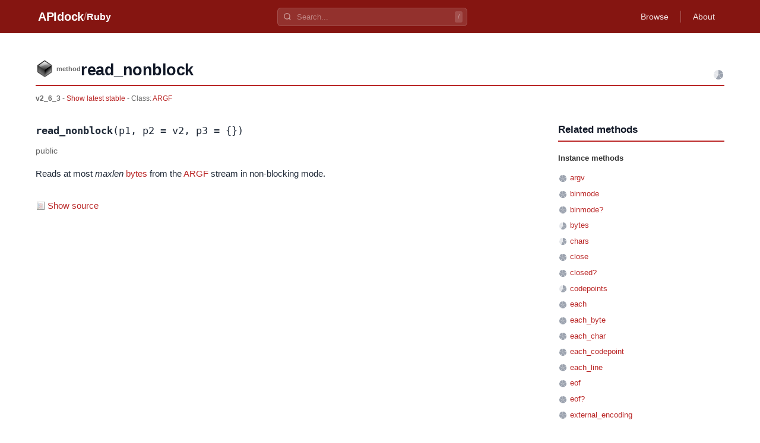

--- FILE ---
content_type: text/html
request_url: https://apidock.com/ruby/v2_6_3/ARGF/read_nonblock
body_size: 3233
content:
<!DOCTYPE html><html lang="en"> <head><meta charset="UTF-8"><meta name="viewport" content="width=device-width, initial-scale=1.0"><meta name="description" content="ARGF#read_nonblock - Ruby API documentation. View source code and usage examples."><!-- Canonical URL --><link rel="canonical" href="https://apidock.com/ruby/ARGF/read_nonblock"><!-- Open Graph --><meta property="og:type" content="article"><meta property="og:title" content="ARGF#read_nonblock - APIdock"><meta property="og:description" content="ARGF#read_nonblock - Ruby API documentation. View source code and usage examples."><meta property="og:url" content="https://apidock.com/ruby/ARGF/read_nonblock"><meta property="og:site_name" content="APIdock"><meta property="og:image" content="https://apidock.com/images/og-default.png"><!-- Twitter Card --><meta name="twitter:card" content="summary_large_image"><meta name="twitter:title" content="ARGF#read_nonblock - APIdock"><meta name="twitter:description" content="ARGF#read_nonblock - Ruby API documentation. View source code and usage examples."><meta name="twitter:image" content="https://apidock.com/images/og-default.png"><!-- Resource hints --><link rel="dns-prefetch" href="//github.com"><!-- Favicon --><link rel="icon" type="image/png" sizes="32x32" href="/images/apidock_icon_32.png"><link rel="icon" type="image/png" sizes="16x16" href="/images/apidock_icon_16.png"><link rel="apple-touch-icon" sizes="180x180" href="/images/apidock_icon_512.png"><title>ARGF#read_nonblock - APIdock</title><link rel="stylesheet" href="/_astro/_path_.BXZqSx95.css">
<style>#content_wrapper[data-astro-cid-kxeyux4d]{max-width:1200px;margin:0 auto;padding:20px}#content[data-astro-cid-kxeyux4d]{background:#fff}.clearfix[data-astro-cid-kxeyux4d]:after{content:"";display:table;clear:both}
</style>
<link rel="stylesheet" href="/_astro/_path_.BbbhomgJ.css">
<style>.importance-icon[data-astro-cid-fdlb5cd3]{vertical-align:middle;flex-shrink:0}.importance-sm[data-astro-cid-fdlb5cd3]{width:16px;height:16px}
</style></head> <body> <div id="body2">  <script type="application/ld+json">{"@context":"https://schema.org","@type":"BreadcrumbList","itemListElement":[{"@type":"ListItem","position":1,"name":"APIdock","item":"https://apidock.com/"},{"@type":"ListItem","position":2,"name":"Ruby","item":"https://apidock.com/ruby"},{"@type":"ListItem","position":3,"name":"ARGF","item":"https://apidock.com/ruby/ARGF"},{"@type":"ListItem","position":4,"name":"read_nonblock","item":"https://apidock.com/ruby/ARGF/read_nonblock"}]}</script> <header class="header" style="background-color: #851511" data-astro-cid-3ef6ksr2> <div class="header-content" data-astro-cid-3ef6ksr2> <div class="header-left" data-astro-cid-3ef6ksr2> <a href="/" class="logo" data-astro-cid-3ef6ksr2>APIdock</a>  <span class="separator" data-astro-cid-3ef6ksr2>/</span> <a href="/ruby" class="project-name" data-astro-cid-3ef6ksr2>Ruby</a>  </div> <div class="header-search" data-project="ruby" data-astro-cid-mjrxwznw> <div class="search-container" data-astro-cid-mjrxwznw> <svg class="search-icon" width="14" height="14" viewBox="0 0 24 24" fill="none" stroke="currentColor" stroke-width="2.5" data-astro-cid-mjrxwznw> <circle cx="11" cy="11" r="8" data-astro-cid-mjrxwznw></circle> <path d="m21 21-4.35-4.35" data-astro-cid-mjrxwznw></path> </svg> <input type="text" class="search-input" placeholder="Search..." autocomplete="off" data-astro-cid-mjrxwznw> <kbd class="search-shortcut" data-astro-cid-mjrxwznw>/</kbd> </div> <div class="search-dropdown" data-astro-cid-mjrxwznw> <div class="search-dropdown-content" data-astro-cid-mjrxwznw></div> </div> </div> <script type="module" src="/_astro/SearchBar.astro_astro_type_script_index_0_lang.CTIPZ1wI.js"></script>  <nav class="header-nav" data-astro-cid-3ef6ksr2>  <a href="/ruby/browse" class="nav-link" data-astro-cid-3ef6ksr2>Browse</a> <span class="nav-divider" data-astro-cid-3ef6ksr2></span>  <a href="/about" class="nav-link" data-astro-cid-3ef6ksr2>About</a> </nav> </div> </header>  <div id="content_wrapper" data-astro-cid-kxeyux4d> <div id="content" class="clearfix" data-astro-cid-kxeyux4d> <div id="docs_container" data-astro-cid-kxeyux4d>  <div id="docs_header"> <div id="title" class="clearfix"> <div id="title_prefix_method" class="title_prefix"> <span>method</span> </div> <div id="title_name"> <h1>read_nonblock</h1> </div> <svg width="20" height="20" viewBox="0 0 20 20" class="importance-icon" title="Importance: 3/5" role="img" aria-label="Importance: 3 out of 5" data-astro-cid-fdlb5cd3> <path d="M10,10 L10.00,2.00 A8,8 0 0,1 17.39,6.93 Z" fill="#9ca3af" data-astro-cid-fdlb5cd3></path><path d="M10,10 L17.61,7.53 A8,8 0 0,1 15.20,16.08 Z" fill="#9ca3af" data-astro-cid-fdlb5cd3></path><path d="M10,10 L14.70,16.47 A8,8 0 0,1 5.83,16.83 Z" fill="#9ca3af" data-astro-cid-fdlb5cd3></path><path d="M10,10 L5.30,16.47 A8,8 0 0,1 2.22,8.14 Z" fill="#e5e7eb" data-astro-cid-fdlb5cd3></path><path d="M10,10 L2.39,7.53 A8,8 0 0,1 9.36,2.03 Z" fill="#e5e7eb" data-astro-cid-fdlb5cd3></path> </svg>  </div> <div id="docs_info">  <strong>v2_6_3</strong> -
<a href="/ruby/ARGF/read_nonblock">
Show latest stable
</a>   - Class:
<span class="namespace_path" data-astro-cid-cfhozkto> <a href="/ruby/v2_6_3/ARGF" data-astro-cid-cfhozkto>ARGF</a> </span>  </div> </div><div id="docs_content" data-astro-cid-tu2lzam2><div id="docs_body" data-astro-cid-tu2lzam2><div class="method-signature" data-astro-cid-tu2lzam2><code data-astro-cid-tu2lzam2><strong data-astro-cid-tu2lzam2>read_nonblock</strong>(p1, p2 = v2, p3 = {})</code></div><div class="visibility-badge" data-astro-cid-tu2lzam2><em data-astro-cid-tu2lzam2>public</em></div><div class="description" data-astro-cid-tu2lzam2>
<p>Reads at most <em>maxlen</em> <a href="/ruby/ARGF/bytes">bytes</a> from the
<a href="/ruby/ARGF">ARGF</a> stream in non-blocking mode.</p>
</div><div class="sourcecode" data-astro-cid-jgrc2lfe> <button type="button" class="source-toggle" data-astro-cid-jgrc2lfe> Show source </button> <div class="source-code" style="display: none;" data-astro-cid-jgrc2lfe> <pre data-astro-cid-jgrc2lfe><code class="language-ruby" data-astro-cid-jgrc2lfe>static VALUE
argf_read_nonblock(int argc, VALUE *argv, VALUE argf)
{
    VALUE opts;

    rb_scan_args(argc, argv, &quot;11:&quot;, NULL, NULL, &amp;opts);

    if (!NIL_P(opts))
        argc--;

    return argf_getpartial(argc, argv, argf, opts, 1);
}</code></pre> </div> </div> <script type="module" src="/_astro/CodeBlock.astro_astro_type_script_index_0_lang.D5KqI5K3.js"></script>  </div><div id="related"><div id="related_title"><h3>Related methods</h3></div><ul><li class="related_header">Instance methods</li><li><svg width="16" height="16" viewBox="0 0 16 16" class="importance-icon importance-sm" title="Importance: 5/5" role="img" aria-label="Importance: 5 out of 5" data-astro-cid-fdlb5cd3> <path d="M8,8 L8.00,2.00 A6,6 0 0,1 13.54,5.70 Z" fill="#9ca3af" data-astro-cid-fdlb5cd3></path><path d="M8,8 L13.71,6.15 A6,6 0 0,1 11.90,12.56 Z" fill="#9ca3af" data-astro-cid-fdlb5cd3></path><path d="M8,8 L11.53,12.85 A6,6 0 0,1 4.87,13.12 Z" fill="#9ca3af" data-astro-cid-fdlb5cd3></path><path d="M8,8 L4.47,12.85 A6,6 0 0,1 2.16,6.61 Z" fill="#9ca3af" data-astro-cid-fdlb5cd3></path><path d="M8,8 L2.29,6.15 A6,6 0 0,1 7.52,2.02 Z" fill="#9ca3af" data-astro-cid-fdlb5cd3></path> </svg> <a href="/ruby/v2_6_3/ARGF/argv">argv</a></li><li><svg width="16" height="16" viewBox="0 0 16 16" class="importance-icon importance-sm" title="Importance: 5/5" role="img" aria-label="Importance: 5 out of 5" data-astro-cid-fdlb5cd3> <path d="M8,8 L8.00,2.00 A6,6 0 0,1 13.54,5.70 Z" fill="#9ca3af" data-astro-cid-fdlb5cd3></path><path d="M8,8 L13.71,6.15 A6,6 0 0,1 11.90,12.56 Z" fill="#9ca3af" data-astro-cid-fdlb5cd3></path><path d="M8,8 L11.53,12.85 A6,6 0 0,1 4.87,13.12 Z" fill="#9ca3af" data-astro-cid-fdlb5cd3></path><path d="M8,8 L4.47,12.85 A6,6 0 0,1 2.16,6.61 Z" fill="#9ca3af" data-astro-cid-fdlb5cd3></path><path d="M8,8 L2.29,6.15 A6,6 0 0,1 7.52,2.02 Z" fill="#9ca3af" data-astro-cid-fdlb5cd3></path> </svg> <a href="/ruby/v2_6_3/ARGF/binmode">binmode</a></li><li><svg width="16" height="16" viewBox="0 0 16 16" class="importance-icon importance-sm" title="Importance: 5/5" role="img" aria-label="Importance: 5 out of 5" data-astro-cid-fdlb5cd3> <path d="M8,8 L8.00,2.00 A6,6 0 0,1 13.54,5.70 Z" fill="#9ca3af" data-astro-cid-fdlb5cd3></path><path d="M8,8 L13.71,6.15 A6,6 0 0,1 11.90,12.56 Z" fill="#9ca3af" data-astro-cid-fdlb5cd3></path><path d="M8,8 L11.53,12.85 A6,6 0 0,1 4.87,13.12 Z" fill="#9ca3af" data-astro-cid-fdlb5cd3></path><path d="M8,8 L4.47,12.85 A6,6 0 0,1 2.16,6.61 Z" fill="#9ca3af" data-astro-cid-fdlb5cd3></path><path d="M8,8 L2.29,6.15 A6,6 0 0,1 7.52,2.02 Z" fill="#9ca3af" data-astro-cid-fdlb5cd3></path> </svg> <a href="/ruby/v2_6_3/ARGF/binmode%3F">binmode?</a></li><li><svg width="16" height="16" viewBox="0 0 16 16" class="importance-icon importance-sm" title="Importance: 3/5" role="img" aria-label="Importance: 3 out of 5" data-astro-cid-fdlb5cd3> <path d="M8,8 L8.00,2.00 A6,6 0 0,1 13.54,5.70 Z" fill="#9ca3af" data-astro-cid-fdlb5cd3></path><path d="M8,8 L13.71,6.15 A6,6 0 0,1 11.90,12.56 Z" fill="#9ca3af" data-astro-cid-fdlb5cd3></path><path d="M8,8 L11.53,12.85 A6,6 0 0,1 4.87,13.12 Z" fill="#9ca3af" data-astro-cid-fdlb5cd3></path><path d="M8,8 L4.47,12.85 A6,6 0 0,1 2.16,6.61 Z" fill="#e5e7eb" data-astro-cid-fdlb5cd3></path><path d="M8,8 L2.29,6.15 A6,6 0 0,1 7.52,2.02 Z" fill="#e5e7eb" data-astro-cid-fdlb5cd3></path> </svg> <a href="/ruby/v2_6_3/ARGF/bytes">bytes</a></li><li><svg width="16" height="16" viewBox="0 0 16 16" class="importance-icon importance-sm" title="Importance: 3/5" role="img" aria-label="Importance: 3 out of 5" data-astro-cid-fdlb5cd3> <path d="M8,8 L8.00,2.00 A6,6 0 0,1 13.54,5.70 Z" fill="#9ca3af" data-astro-cid-fdlb5cd3></path><path d="M8,8 L13.71,6.15 A6,6 0 0,1 11.90,12.56 Z" fill="#9ca3af" data-astro-cid-fdlb5cd3></path><path d="M8,8 L11.53,12.85 A6,6 0 0,1 4.87,13.12 Z" fill="#9ca3af" data-astro-cid-fdlb5cd3></path><path d="M8,8 L4.47,12.85 A6,6 0 0,1 2.16,6.61 Z" fill="#e5e7eb" data-astro-cid-fdlb5cd3></path><path d="M8,8 L2.29,6.15 A6,6 0 0,1 7.52,2.02 Z" fill="#e5e7eb" data-astro-cid-fdlb5cd3></path> </svg> <a href="/ruby/v2_6_3/ARGF/chars">chars</a></li><li><svg width="16" height="16" viewBox="0 0 16 16" class="importance-icon importance-sm" title="Importance: 5/5" role="img" aria-label="Importance: 5 out of 5" data-astro-cid-fdlb5cd3> <path d="M8,8 L8.00,2.00 A6,6 0 0,1 13.54,5.70 Z" fill="#9ca3af" data-astro-cid-fdlb5cd3></path><path d="M8,8 L13.71,6.15 A6,6 0 0,1 11.90,12.56 Z" fill="#9ca3af" data-astro-cid-fdlb5cd3></path><path d="M8,8 L11.53,12.85 A6,6 0 0,1 4.87,13.12 Z" fill="#9ca3af" data-astro-cid-fdlb5cd3></path><path d="M8,8 L4.47,12.85 A6,6 0 0,1 2.16,6.61 Z" fill="#9ca3af" data-astro-cid-fdlb5cd3></path><path d="M8,8 L2.29,6.15 A6,6 0 0,1 7.52,2.02 Z" fill="#9ca3af" data-astro-cid-fdlb5cd3></path> </svg> <a href="/ruby/v2_6_3/ARGF/close">close</a></li><li><svg width="16" height="16" viewBox="0 0 16 16" class="importance-icon importance-sm" title="Importance: 5/5" role="img" aria-label="Importance: 5 out of 5" data-astro-cid-fdlb5cd3> <path d="M8,8 L8.00,2.00 A6,6 0 0,1 13.54,5.70 Z" fill="#9ca3af" data-astro-cid-fdlb5cd3></path><path d="M8,8 L13.71,6.15 A6,6 0 0,1 11.90,12.56 Z" fill="#9ca3af" data-astro-cid-fdlb5cd3></path><path d="M8,8 L11.53,12.85 A6,6 0 0,1 4.87,13.12 Z" fill="#9ca3af" data-astro-cid-fdlb5cd3></path><path d="M8,8 L4.47,12.85 A6,6 0 0,1 2.16,6.61 Z" fill="#9ca3af" data-astro-cid-fdlb5cd3></path><path d="M8,8 L2.29,6.15 A6,6 0 0,1 7.52,2.02 Z" fill="#9ca3af" data-astro-cid-fdlb5cd3></path> </svg> <a href="/ruby/v2_6_3/ARGF/closed%3F">closed?</a></li><li><svg width="16" height="16" viewBox="0 0 16 16" class="importance-icon importance-sm" title="Importance: 3/5" role="img" aria-label="Importance: 3 out of 5" data-astro-cid-fdlb5cd3> <path d="M8,8 L8.00,2.00 A6,6 0 0,1 13.54,5.70 Z" fill="#9ca3af" data-astro-cid-fdlb5cd3></path><path d="M8,8 L13.71,6.15 A6,6 0 0,1 11.90,12.56 Z" fill="#9ca3af" data-astro-cid-fdlb5cd3></path><path d="M8,8 L11.53,12.85 A6,6 0 0,1 4.87,13.12 Z" fill="#9ca3af" data-astro-cid-fdlb5cd3></path><path d="M8,8 L4.47,12.85 A6,6 0 0,1 2.16,6.61 Z" fill="#e5e7eb" data-astro-cid-fdlb5cd3></path><path d="M8,8 L2.29,6.15 A6,6 0 0,1 7.52,2.02 Z" fill="#e5e7eb" data-astro-cid-fdlb5cd3></path> </svg> <a href="/ruby/v2_6_3/ARGF/codepoints">codepoints</a></li><li><svg width="16" height="16" viewBox="0 0 16 16" class="importance-icon importance-sm" title="Importance: 5/5" role="img" aria-label="Importance: 5 out of 5" data-astro-cid-fdlb5cd3> <path d="M8,8 L8.00,2.00 A6,6 0 0,1 13.54,5.70 Z" fill="#9ca3af" data-astro-cid-fdlb5cd3></path><path d="M8,8 L13.71,6.15 A6,6 0 0,1 11.90,12.56 Z" fill="#9ca3af" data-astro-cid-fdlb5cd3></path><path d="M8,8 L11.53,12.85 A6,6 0 0,1 4.87,13.12 Z" fill="#9ca3af" data-astro-cid-fdlb5cd3></path><path d="M8,8 L4.47,12.85 A6,6 0 0,1 2.16,6.61 Z" fill="#9ca3af" data-astro-cid-fdlb5cd3></path><path d="M8,8 L2.29,6.15 A6,6 0 0,1 7.52,2.02 Z" fill="#9ca3af" data-astro-cid-fdlb5cd3></path> </svg> <a href="/ruby/v2_6_3/ARGF/each">each</a></li><li><svg width="16" height="16" viewBox="0 0 16 16" class="importance-icon importance-sm" title="Importance: 5/5" role="img" aria-label="Importance: 5 out of 5" data-astro-cid-fdlb5cd3> <path d="M8,8 L8.00,2.00 A6,6 0 0,1 13.54,5.70 Z" fill="#9ca3af" data-astro-cid-fdlb5cd3></path><path d="M8,8 L13.71,6.15 A6,6 0 0,1 11.90,12.56 Z" fill="#9ca3af" data-astro-cid-fdlb5cd3></path><path d="M8,8 L11.53,12.85 A6,6 0 0,1 4.87,13.12 Z" fill="#9ca3af" data-astro-cid-fdlb5cd3></path><path d="M8,8 L4.47,12.85 A6,6 0 0,1 2.16,6.61 Z" fill="#9ca3af" data-astro-cid-fdlb5cd3></path><path d="M8,8 L2.29,6.15 A6,6 0 0,1 7.52,2.02 Z" fill="#9ca3af" data-astro-cid-fdlb5cd3></path> </svg> <a href="/ruby/v2_6_3/ARGF/each_byte">each_byte</a></li><li><svg width="16" height="16" viewBox="0 0 16 16" class="importance-icon importance-sm" title="Importance: 5/5" role="img" aria-label="Importance: 5 out of 5" data-astro-cid-fdlb5cd3> <path d="M8,8 L8.00,2.00 A6,6 0 0,1 13.54,5.70 Z" fill="#9ca3af" data-astro-cid-fdlb5cd3></path><path d="M8,8 L13.71,6.15 A6,6 0 0,1 11.90,12.56 Z" fill="#9ca3af" data-astro-cid-fdlb5cd3></path><path d="M8,8 L11.53,12.85 A6,6 0 0,1 4.87,13.12 Z" fill="#9ca3af" data-astro-cid-fdlb5cd3></path><path d="M8,8 L4.47,12.85 A6,6 0 0,1 2.16,6.61 Z" fill="#9ca3af" data-astro-cid-fdlb5cd3></path><path d="M8,8 L2.29,6.15 A6,6 0 0,1 7.52,2.02 Z" fill="#9ca3af" data-astro-cid-fdlb5cd3></path> </svg> <a href="/ruby/v2_6_3/ARGF/each_char">each_char</a></li><li><svg width="16" height="16" viewBox="0 0 16 16" class="importance-icon importance-sm" title="Importance: 5/5" role="img" aria-label="Importance: 5 out of 5" data-astro-cid-fdlb5cd3> <path d="M8,8 L8.00,2.00 A6,6 0 0,1 13.54,5.70 Z" fill="#9ca3af" data-astro-cid-fdlb5cd3></path><path d="M8,8 L13.71,6.15 A6,6 0 0,1 11.90,12.56 Z" fill="#9ca3af" data-astro-cid-fdlb5cd3></path><path d="M8,8 L11.53,12.85 A6,6 0 0,1 4.87,13.12 Z" fill="#9ca3af" data-astro-cid-fdlb5cd3></path><path d="M8,8 L4.47,12.85 A6,6 0 0,1 2.16,6.61 Z" fill="#9ca3af" data-astro-cid-fdlb5cd3></path><path d="M8,8 L2.29,6.15 A6,6 0 0,1 7.52,2.02 Z" fill="#9ca3af" data-astro-cid-fdlb5cd3></path> </svg> <a href="/ruby/v2_6_3/ARGF/each_codepoint">each_codepoint</a></li><li><svg width="16" height="16" viewBox="0 0 16 16" class="importance-icon importance-sm" title="Importance: 5/5" role="img" aria-label="Importance: 5 out of 5" data-astro-cid-fdlb5cd3> <path d="M8,8 L8.00,2.00 A6,6 0 0,1 13.54,5.70 Z" fill="#9ca3af" data-astro-cid-fdlb5cd3></path><path d="M8,8 L13.71,6.15 A6,6 0 0,1 11.90,12.56 Z" fill="#9ca3af" data-astro-cid-fdlb5cd3></path><path d="M8,8 L11.53,12.85 A6,6 0 0,1 4.87,13.12 Z" fill="#9ca3af" data-astro-cid-fdlb5cd3></path><path d="M8,8 L4.47,12.85 A6,6 0 0,1 2.16,6.61 Z" fill="#9ca3af" data-astro-cid-fdlb5cd3></path><path d="M8,8 L2.29,6.15 A6,6 0 0,1 7.52,2.02 Z" fill="#9ca3af" data-astro-cid-fdlb5cd3></path> </svg> <a href="/ruby/v2_6_3/ARGF/each_line">each_line</a></li><li><svg width="16" height="16" viewBox="0 0 16 16" class="importance-icon importance-sm" title="Importance: 5/5" role="img" aria-label="Importance: 5 out of 5" data-astro-cid-fdlb5cd3> <path d="M8,8 L8.00,2.00 A6,6 0 0,1 13.54,5.70 Z" fill="#9ca3af" data-astro-cid-fdlb5cd3></path><path d="M8,8 L13.71,6.15 A6,6 0 0,1 11.90,12.56 Z" fill="#9ca3af" data-astro-cid-fdlb5cd3></path><path d="M8,8 L11.53,12.85 A6,6 0 0,1 4.87,13.12 Z" fill="#9ca3af" data-astro-cid-fdlb5cd3></path><path d="M8,8 L4.47,12.85 A6,6 0 0,1 2.16,6.61 Z" fill="#9ca3af" data-astro-cid-fdlb5cd3></path><path d="M8,8 L2.29,6.15 A6,6 0 0,1 7.52,2.02 Z" fill="#9ca3af" data-astro-cid-fdlb5cd3></path> </svg> <a href="/ruby/v2_6_3/ARGF/eof">eof</a></li><li><svg width="16" height="16" viewBox="0 0 16 16" class="importance-icon importance-sm" title="Importance: 5/5" role="img" aria-label="Importance: 5 out of 5" data-astro-cid-fdlb5cd3> <path d="M8,8 L8.00,2.00 A6,6 0 0,1 13.54,5.70 Z" fill="#9ca3af" data-astro-cid-fdlb5cd3></path><path d="M8,8 L13.71,6.15 A6,6 0 0,1 11.90,12.56 Z" fill="#9ca3af" data-astro-cid-fdlb5cd3></path><path d="M8,8 L11.53,12.85 A6,6 0 0,1 4.87,13.12 Z" fill="#9ca3af" data-astro-cid-fdlb5cd3></path><path d="M8,8 L4.47,12.85 A6,6 0 0,1 2.16,6.61 Z" fill="#9ca3af" data-astro-cid-fdlb5cd3></path><path d="M8,8 L2.29,6.15 A6,6 0 0,1 7.52,2.02 Z" fill="#9ca3af" data-astro-cid-fdlb5cd3></path> </svg> <a href="/ruby/v2_6_3/ARGF/eof%3F">eof?</a></li><li><svg width="16" height="16" viewBox="0 0 16 16" class="importance-icon importance-sm" title="Importance: 5/5" role="img" aria-label="Importance: 5 out of 5" data-astro-cid-fdlb5cd3> <path d="M8,8 L8.00,2.00 A6,6 0 0,1 13.54,5.70 Z" fill="#9ca3af" data-astro-cid-fdlb5cd3></path><path d="M8,8 L13.71,6.15 A6,6 0 0,1 11.90,12.56 Z" fill="#9ca3af" data-astro-cid-fdlb5cd3></path><path d="M8,8 L11.53,12.85 A6,6 0 0,1 4.87,13.12 Z" fill="#9ca3af" data-astro-cid-fdlb5cd3></path><path d="M8,8 L4.47,12.85 A6,6 0 0,1 2.16,6.61 Z" fill="#9ca3af" data-astro-cid-fdlb5cd3></path><path d="M8,8 L2.29,6.15 A6,6 0 0,1 7.52,2.02 Z" fill="#9ca3af" data-astro-cid-fdlb5cd3></path> </svg> <a href="/ruby/v2_6_3/ARGF/external_encoding">external_encoding</a></li><li><svg width="16" height="16" viewBox="0 0 16 16" class="importance-icon importance-sm" title="Importance: 5/5" role="img" aria-label="Importance: 5 out of 5" data-astro-cid-fdlb5cd3> <path d="M8,8 L8.00,2.00 A6,6 0 0,1 13.54,5.70 Z" fill="#9ca3af" data-astro-cid-fdlb5cd3></path><path d="M8,8 L13.71,6.15 A6,6 0 0,1 11.90,12.56 Z" fill="#9ca3af" data-astro-cid-fdlb5cd3></path><path d="M8,8 L11.53,12.85 A6,6 0 0,1 4.87,13.12 Z" fill="#9ca3af" data-astro-cid-fdlb5cd3></path><path d="M8,8 L4.47,12.85 A6,6 0 0,1 2.16,6.61 Z" fill="#9ca3af" data-astro-cid-fdlb5cd3></path><path d="M8,8 L2.29,6.15 A6,6 0 0,1 7.52,2.02 Z" fill="#9ca3af" data-astro-cid-fdlb5cd3></path> </svg> <a href="/ruby/v2_6_3/ARGF/file">file</a></li><li><svg width="16" height="16" viewBox="0 0 16 16" class="importance-icon importance-sm" title="Importance: 5/5" role="img" aria-label="Importance: 5 out of 5" data-astro-cid-fdlb5cd3> <path d="M8,8 L8.00,2.00 A6,6 0 0,1 13.54,5.70 Z" fill="#9ca3af" data-astro-cid-fdlb5cd3></path><path d="M8,8 L13.71,6.15 A6,6 0 0,1 11.90,12.56 Z" fill="#9ca3af" data-astro-cid-fdlb5cd3></path><path d="M8,8 L11.53,12.85 A6,6 0 0,1 4.87,13.12 Z" fill="#9ca3af" data-astro-cid-fdlb5cd3></path><path d="M8,8 L4.47,12.85 A6,6 0 0,1 2.16,6.61 Z" fill="#9ca3af" data-astro-cid-fdlb5cd3></path><path d="M8,8 L2.29,6.15 A6,6 0 0,1 7.52,2.02 Z" fill="#9ca3af" data-astro-cid-fdlb5cd3></path> </svg> <a href="/ruby/v2_6_3/ARGF/filename">filename</a></li><li><svg width="16" height="16" viewBox="0 0 16 16" class="importance-icon importance-sm" title="Importance: 5/5" role="img" aria-label="Importance: 5 out of 5" data-astro-cid-fdlb5cd3> <path d="M8,8 L8.00,2.00 A6,6 0 0,1 13.54,5.70 Z" fill="#9ca3af" data-astro-cid-fdlb5cd3></path><path d="M8,8 L13.71,6.15 A6,6 0 0,1 11.90,12.56 Z" fill="#9ca3af" data-astro-cid-fdlb5cd3></path><path d="M8,8 L11.53,12.85 A6,6 0 0,1 4.87,13.12 Z" fill="#9ca3af" data-astro-cid-fdlb5cd3></path><path d="M8,8 L4.47,12.85 A6,6 0 0,1 2.16,6.61 Z" fill="#9ca3af" data-astro-cid-fdlb5cd3></path><path d="M8,8 L2.29,6.15 A6,6 0 0,1 7.52,2.02 Z" fill="#9ca3af" data-astro-cid-fdlb5cd3></path> </svg> <a href="/ruby/v2_6_3/ARGF/fileno">fileno</a></li><li><svg width="16" height="16" viewBox="0 0 16 16" class="importance-icon importance-sm" title="Importance: 5/5" role="img" aria-label="Importance: 5 out of 5" data-astro-cid-fdlb5cd3> <path d="M8,8 L8.00,2.00 A6,6 0 0,1 13.54,5.70 Z" fill="#9ca3af" data-astro-cid-fdlb5cd3></path><path d="M8,8 L13.71,6.15 A6,6 0 0,1 11.90,12.56 Z" fill="#9ca3af" data-astro-cid-fdlb5cd3></path><path d="M8,8 L11.53,12.85 A6,6 0 0,1 4.87,13.12 Z" fill="#9ca3af" data-astro-cid-fdlb5cd3></path><path d="M8,8 L4.47,12.85 A6,6 0 0,1 2.16,6.61 Z" fill="#9ca3af" data-astro-cid-fdlb5cd3></path><path d="M8,8 L2.29,6.15 A6,6 0 0,1 7.52,2.02 Z" fill="#9ca3af" data-astro-cid-fdlb5cd3></path> </svg> <a href="/ruby/v2_6_3/ARGF/getbyte">getbyte</a></li><li><svg width="16" height="16" viewBox="0 0 16 16" class="importance-icon importance-sm" title="Importance: 5/5" role="img" aria-label="Importance: 5 out of 5" data-astro-cid-fdlb5cd3> <path d="M8,8 L8.00,2.00 A6,6 0 0,1 13.54,5.70 Z" fill="#9ca3af" data-astro-cid-fdlb5cd3></path><path d="M8,8 L13.71,6.15 A6,6 0 0,1 11.90,12.56 Z" fill="#9ca3af" data-astro-cid-fdlb5cd3></path><path d="M8,8 L11.53,12.85 A6,6 0 0,1 4.87,13.12 Z" fill="#9ca3af" data-astro-cid-fdlb5cd3></path><path d="M8,8 L4.47,12.85 A6,6 0 0,1 2.16,6.61 Z" fill="#9ca3af" data-astro-cid-fdlb5cd3></path><path d="M8,8 L2.29,6.15 A6,6 0 0,1 7.52,2.02 Z" fill="#9ca3af" data-astro-cid-fdlb5cd3></path> </svg> <a href="/ruby/v2_6_3/ARGF/getc">getc</a></li><li><svg width="16" height="16" viewBox="0 0 16 16" class="importance-icon importance-sm" title="Importance: 5/5" role="img" aria-label="Importance: 5 out of 5" data-astro-cid-fdlb5cd3> <path d="M8,8 L8.00,2.00 A6,6 0 0,1 13.54,5.70 Z" fill="#9ca3af" data-astro-cid-fdlb5cd3></path><path d="M8,8 L13.71,6.15 A6,6 0 0,1 11.90,12.56 Z" fill="#9ca3af" data-astro-cid-fdlb5cd3></path><path d="M8,8 L11.53,12.85 A6,6 0 0,1 4.87,13.12 Z" fill="#9ca3af" data-astro-cid-fdlb5cd3></path><path d="M8,8 L4.47,12.85 A6,6 0 0,1 2.16,6.61 Z" fill="#9ca3af" data-astro-cid-fdlb5cd3></path><path d="M8,8 L2.29,6.15 A6,6 0 0,1 7.52,2.02 Z" fill="#9ca3af" data-astro-cid-fdlb5cd3></path> </svg> <a href="/ruby/v2_6_3/ARGF/gets">gets</a></li><li><svg width="16" height="16" viewBox="0 0 16 16" class="importance-icon importance-sm" title="Importance: 0/5" role="img" aria-label="Importance: 0 out of 5" data-astro-cid-fdlb5cd3> <path d="M8,8 L8.00,2.00 A6,6 0 0,1 13.54,5.70 Z" fill="#e5e7eb" data-astro-cid-fdlb5cd3></path><path d="M8,8 L13.71,6.15 A6,6 0 0,1 11.90,12.56 Z" fill="#e5e7eb" data-astro-cid-fdlb5cd3></path><path d="M8,8 L11.53,12.85 A6,6 0 0,1 4.87,13.12 Z" fill="#e5e7eb" data-astro-cid-fdlb5cd3></path><path d="M8,8 L4.47,12.85 A6,6 0 0,1 2.16,6.61 Z" fill="#e5e7eb" data-astro-cid-fdlb5cd3></path><path d="M8,8 L2.29,6.15 A6,6 0 0,1 7.52,2.02 Z" fill="#e5e7eb" data-astro-cid-fdlb5cd3></path> </svg> <a href="/ruby/v2_6_3/ARGF/initialize_copy">initialize_copy</a></li><li><svg width="16" height="16" viewBox="0 0 16 16" class="importance-icon importance-sm" title="Importance: 5/5" role="img" aria-label="Importance: 5 out of 5" data-astro-cid-fdlb5cd3> <path d="M8,8 L8.00,2.00 A6,6 0 0,1 13.54,5.70 Z" fill="#9ca3af" data-astro-cid-fdlb5cd3></path><path d="M8,8 L13.71,6.15 A6,6 0 0,1 11.90,12.56 Z" fill="#9ca3af" data-astro-cid-fdlb5cd3></path><path d="M8,8 L11.53,12.85 A6,6 0 0,1 4.87,13.12 Z" fill="#9ca3af" data-astro-cid-fdlb5cd3></path><path d="M8,8 L4.47,12.85 A6,6 0 0,1 2.16,6.61 Z" fill="#9ca3af" data-astro-cid-fdlb5cd3></path><path d="M8,8 L2.29,6.15 A6,6 0 0,1 7.52,2.02 Z" fill="#9ca3af" data-astro-cid-fdlb5cd3></path> </svg> <a href="/ruby/v2_6_3/ARGF/inplace_mode">inplace_mode</a></li><li><svg width="16" height="16" viewBox="0 0 16 16" class="importance-icon importance-sm" title="Importance: 5/5" role="img" aria-label="Importance: 5 out of 5" data-astro-cid-fdlb5cd3> <path d="M8,8 L8.00,2.00 A6,6 0 0,1 13.54,5.70 Z" fill="#9ca3af" data-astro-cid-fdlb5cd3></path><path d="M8,8 L13.71,6.15 A6,6 0 0,1 11.90,12.56 Z" fill="#9ca3af" data-astro-cid-fdlb5cd3></path><path d="M8,8 L11.53,12.85 A6,6 0 0,1 4.87,13.12 Z" fill="#9ca3af" data-astro-cid-fdlb5cd3></path><path d="M8,8 L4.47,12.85 A6,6 0 0,1 2.16,6.61 Z" fill="#9ca3af" data-astro-cid-fdlb5cd3></path><path d="M8,8 L2.29,6.15 A6,6 0 0,1 7.52,2.02 Z" fill="#9ca3af" data-astro-cid-fdlb5cd3></path> </svg> <a href="/ruby/v2_6_3/ARGF/inplace_mode%3D">inplace_mode=</a></li><li><svg width="16" height="16" viewBox="0 0 16 16" class="importance-icon importance-sm" title="Importance: 1/5" role="img" aria-label="Importance: 1 out of 5" data-astro-cid-fdlb5cd3> <path d="M8,8 L8.00,2.00 A6,6 0 0,1 13.54,5.70 Z" fill="#9ca3af" data-astro-cid-fdlb5cd3></path><path d="M8,8 L13.71,6.15 A6,6 0 0,1 11.90,12.56 Z" fill="#e5e7eb" data-astro-cid-fdlb5cd3></path><path d="M8,8 L11.53,12.85 A6,6 0 0,1 4.87,13.12 Z" fill="#e5e7eb" data-astro-cid-fdlb5cd3></path><path d="M8,8 L4.47,12.85 A6,6 0 0,1 2.16,6.61 Z" fill="#e5e7eb" data-astro-cid-fdlb5cd3></path><path d="M8,8 L2.29,6.15 A6,6 0 0,1 7.52,2.02 Z" fill="#e5e7eb" data-astro-cid-fdlb5cd3></path> </svg> <a href="/ruby/v2_6_3/ARGF/inspect">inspect</a></li><li><svg width="16" height="16" viewBox="0 0 16 16" class="importance-icon importance-sm" title="Importance: 5/5" role="img" aria-label="Importance: 5 out of 5" data-astro-cid-fdlb5cd3> <path d="M8,8 L8.00,2.00 A6,6 0 0,1 13.54,5.70 Z" fill="#9ca3af" data-astro-cid-fdlb5cd3></path><path d="M8,8 L13.71,6.15 A6,6 0 0,1 11.90,12.56 Z" fill="#9ca3af" data-astro-cid-fdlb5cd3></path><path d="M8,8 L11.53,12.85 A6,6 0 0,1 4.87,13.12 Z" fill="#9ca3af" data-astro-cid-fdlb5cd3></path><path d="M8,8 L4.47,12.85 A6,6 0 0,1 2.16,6.61 Z" fill="#9ca3af" data-astro-cid-fdlb5cd3></path><path d="M8,8 L2.29,6.15 A6,6 0 0,1 7.52,2.02 Z" fill="#9ca3af" data-astro-cid-fdlb5cd3></path> </svg> <a href="/ruby/v2_6_3/ARGF/internal_encoding">internal_encoding</a></li><li><svg width="16" height="16" viewBox="0 0 16 16" class="importance-icon importance-sm" title="Importance: 5/5" role="img" aria-label="Importance: 5 out of 5" data-astro-cid-fdlb5cd3> <path d="M8,8 L8.00,2.00 A6,6 0 0,1 13.54,5.70 Z" fill="#9ca3af" data-astro-cid-fdlb5cd3></path><path d="M8,8 L13.71,6.15 A6,6 0 0,1 11.90,12.56 Z" fill="#9ca3af" data-astro-cid-fdlb5cd3></path><path d="M8,8 L11.53,12.85 A6,6 0 0,1 4.87,13.12 Z" fill="#9ca3af" data-astro-cid-fdlb5cd3></path><path d="M8,8 L4.47,12.85 A6,6 0 0,1 2.16,6.61 Z" fill="#9ca3af" data-astro-cid-fdlb5cd3></path><path d="M8,8 L2.29,6.15 A6,6 0 0,1 7.52,2.02 Z" fill="#9ca3af" data-astro-cid-fdlb5cd3></path> </svg> <a href="/ruby/v2_6_3/ARGF/lineno">lineno</a></li><li><svg width="16" height="16" viewBox="0 0 16 16" class="importance-icon importance-sm" title="Importance: 5/5" role="img" aria-label="Importance: 5 out of 5" data-astro-cid-fdlb5cd3> <path d="M8,8 L8.00,2.00 A6,6 0 0,1 13.54,5.70 Z" fill="#9ca3af" data-astro-cid-fdlb5cd3></path><path d="M8,8 L13.71,6.15 A6,6 0 0,1 11.90,12.56 Z" fill="#9ca3af" data-astro-cid-fdlb5cd3></path><path d="M8,8 L11.53,12.85 A6,6 0 0,1 4.87,13.12 Z" fill="#9ca3af" data-astro-cid-fdlb5cd3></path><path d="M8,8 L4.47,12.85 A6,6 0 0,1 2.16,6.61 Z" fill="#9ca3af" data-astro-cid-fdlb5cd3></path><path d="M8,8 L2.29,6.15 A6,6 0 0,1 7.52,2.02 Z" fill="#9ca3af" data-astro-cid-fdlb5cd3></path> </svg> <a href="/ruby/v2_6_3/ARGF/lineno%3D">lineno=</a></li><li><svg width="16" height="16" viewBox="0 0 16 16" class="importance-icon importance-sm" title="Importance: 3/5" role="img" aria-label="Importance: 3 out of 5" data-astro-cid-fdlb5cd3> <path d="M8,8 L8.00,2.00 A6,6 0 0,1 13.54,5.70 Z" fill="#9ca3af" data-astro-cid-fdlb5cd3></path><path d="M8,8 L13.71,6.15 A6,6 0 0,1 11.90,12.56 Z" fill="#9ca3af" data-astro-cid-fdlb5cd3></path><path d="M8,8 L11.53,12.85 A6,6 0 0,1 4.87,13.12 Z" fill="#9ca3af" data-astro-cid-fdlb5cd3></path><path d="M8,8 L4.47,12.85 A6,6 0 0,1 2.16,6.61 Z" fill="#e5e7eb" data-astro-cid-fdlb5cd3></path><path d="M8,8 L2.29,6.15 A6,6 0 0,1 7.52,2.02 Z" fill="#e5e7eb" data-astro-cid-fdlb5cd3></path> </svg> <a href="/ruby/v2_6_3/ARGF/lines">lines</a></li><li><svg width="16" height="16" viewBox="0 0 16 16" class="importance-icon importance-sm" title="Importance: 5/5" role="img" aria-label="Importance: 5 out of 5" data-astro-cid-fdlb5cd3> <path d="M8,8 L8.00,2.00 A6,6 0 0,1 13.54,5.70 Z" fill="#9ca3af" data-astro-cid-fdlb5cd3></path><path d="M8,8 L13.71,6.15 A6,6 0 0,1 11.90,12.56 Z" fill="#9ca3af" data-astro-cid-fdlb5cd3></path><path d="M8,8 L11.53,12.85 A6,6 0 0,1 4.87,13.12 Z" fill="#9ca3af" data-astro-cid-fdlb5cd3></path><path d="M8,8 L4.47,12.85 A6,6 0 0,1 2.16,6.61 Z" fill="#9ca3af" data-astro-cid-fdlb5cd3></path><path d="M8,8 L2.29,6.15 A6,6 0 0,1 7.52,2.02 Z" fill="#9ca3af" data-astro-cid-fdlb5cd3></path> </svg> <a href="/ruby/v2_6_3/ARGF/path">path</a></li><li><svg width="16" height="16" viewBox="0 0 16 16" class="importance-icon importance-sm" title="Importance: 5/5" role="img" aria-label="Importance: 5 out of 5" data-astro-cid-fdlb5cd3> <path d="M8,8 L8.00,2.00 A6,6 0 0,1 13.54,5.70 Z" fill="#9ca3af" data-astro-cid-fdlb5cd3></path><path d="M8,8 L13.71,6.15 A6,6 0 0,1 11.90,12.56 Z" fill="#9ca3af" data-astro-cid-fdlb5cd3></path><path d="M8,8 L11.53,12.85 A6,6 0 0,1 4.87,13.12 Z" fill="#9ca3af" data-astro-cid-fdlb5cd3></path><path d="M8,8 L4.47,12.85 A6,6 0 0,1 2.16,6.61 Z" fill="#9ca3af" data-astro-cid-fdlb5cd3></path><path d="M8,8 L2.29,6.15 A6,6 0 0,1 7.52,2.02 Z" fill="#9ca3af" data-astro-cid-fdlb5cd3></path> </svg> <a href="/ruby/v2_6_3/ARGF/pos">pos</a></li><li><svg width="16" height="16" viewBox="0 0 16 16" class="importance-icon importance-sm" title="Importance: 5/5" role="img" aria-label="Importance: 5 out of 5" data-astro-cid-fdlb5cd3> <path d="M8,8 L8.00,2.00 A6,6 0 0,1 13.54,5.70 Z" fill="#9ca3af" data-astro-cid-fdlb5cd3></path><path d="M8,8 L13.71,6.15 A6,6 0 0,1 11.90,12.56 Z" fill="#9ca3af" data-astro-cid-fdlb5cd3></path><path d="M8,8 L11.53,12.85 A6,6 0 0,1 4.87,13.12 Z" fill="#9ca3af" data-astro-cid-fdlb5cd3></path><path d="M8,8 L4.47,12.85 A6,6 0 0,1 2.16,6.61 Z" fill="#9ca3af" data-astro-cid-fdlb5cd3></path><path d="M8,8 L2.29,6.15 A6,6 0 0,1 7.52,2.02 Z" fill="#9ca3af" data-astro-cid-fdlb5cd3></path> </svg> <a href="/ruby/v2_6_3/ARGF/pos%3D">pos=</a></li><li><svg width="16" height="16" viewBox="0 0 16 16" class="importance-icon importance-sm" title="Importance: 5/5" role="img" aria-label="Importance: 5 out of 5" data-astro-cid-fdlb5cd3> <path d="M8,8 L8.00,2.00 A6,6 0 0,1 13.54,5.70 Z" fill="#9ca3af" data-astro-cid-fdlb5cd3></path><path d="M8,8 L13.71,6.15 A6,6 0 0,1 11.90,12.56 Z" fill="#9ca3af" data-astro-cid-fdlb5cd3></path><path d="M8,8 L11.53,12.85 A6,6 0 0,1 4.87,13.12 Z" fill="#9ca3af" data-astro-cid-fdlb5cd3></path><path d="M8,8 L4.47,12.85 A6,6 0 0,1 2.16,6.61 Z" fill="#9ca3af" data-astro-cid-fdlb5cd3></path><path d="M8,8 L2.29,6.15 A6,6 0 0,1 7.52,2.02 Z" fill="#9ca3af" data-astro-cid-fdlb5cd3></path> </svg> <a href="/ruby/v2_6_3/ARGF/print">print</a></li><li><svg width="16" height="16" viewBox="0 0 16 16" class="importance-icon importance-sm" title="Importance: 5/5" role="img" aria-label="Importance: 5 out of 5" data-astro-cid-fdlb5cd3> <path d="M8,8 L8.00,2.00 A6,6 0 0,1 13.54,5.70 Z" fill="#9ca3af" data-astro-cid-fdlb5cd3></path><path d="M8,8 L13.71,6.15 A6,6 0 0,1 11.90,12.56 Z" fill="#9ca3af" data-astro-cid-fdlb5cd3></path><path d="M8,8 L11.53,12.85 A6,6 0 0,1 4.87,13.12 Z" fill="#9ca3af" data-astro-cid-fdlb5cd3></path><path d="M8,8 L4.47,12.85 A6,6 0 0,1 2.16,6.61 Z" fill="#9ca3af" data-astro-cid-fdlb5cd3></path><path d="M8,8 L2.29,6.15 A6,6 0 0,1 7.52,2.02 Z" fill="#9ca3af" data-astro-cid-fdlb5cd3></path> </svg> <a href="/ruby/v2_6_3/ARGF/printf">printf</a></li><li><svg width="16" height="16" viewBox="0 0 16 16" class="importance-icon importance-sm" title="Importance: 5/5" role="img" aria-label="Importance: 5 out of 5" data-astro-cid-fdlb5cd3> <path d="M8,8 L8.00,2.00 A6,6 0 0,1 13.54,5.70 Z" fill="#9ca3af" data-astro-cid-fdlb5cd3></path><path d="M8,8 L13.71,6.15 A6,6 0 0,1 11.90,12.56 Z" fill="#9ca3af" data-astro-cid-fdlb5cd3></path><path d="M8,8 L11.53,12.85 A6,6 0 0,1 4.87,13.12 Z" fill="#9ca3af" data-astro-cid-fdlb5cd3></path><path d="M8,8 L4.47,12.85 A6,6 0 0,1 2.16,6.61 Z" fill="#9ca3af" data-astro-cid-fdlb5cd3></path><path d="M8,8 L2.29,6.15 A6,6 0 0,1 7.52,2.02 Z" fill="#9ca3af" data-astro-cid-fdlb5cd3></path> </svg> <a href="/ruby/v2_6_3/ARGF/putc">putc</a></li><li><svg width="16" height="16" viewBox="0 0 16 16" class="importance-icon importance-sm" title="Importance: 5/5" role="img" aria-label="Importance: 5 out of 5" data-astro-cid-fdlb5cd3> <path d="M8,8 L8.00,2.00 A6,6 0 0,1 13.54,5.70 Z" fill="#9ca3af" data-astro-cid-fdlb5cd3></path><path d="M8,8 L13.71,6.15 A6,6 0 0,1 11.90,12.56 Z" fill="#9ca3af" data-astro-cid-fdlb5cd3></path><path d="M8,8 L11.53,12.85 A6,6 0 0,1 4.87,13.12 Z" fill="#9ca3af" data-astro-cid-fdlb5cd3></path><path d="M8,8 L4.47,12.85 A6,6 0 0,1 2.16,6.61 Z" fill="#9ca3af" data-astro-cid-fdlb5cd3></path><path d="M8,8 L2.29,6.15 A6,6 0 0,1 7.52,2.02 Z" fill="#9ca3af" data-astro-cid-fdlb5cd3></path> </svg> <a href="/ruby/v2_6_3/ARGF/puts">puts</a></li><li><svg width="16" height="16" viewBox="0 0 16 16" class="importance-icon importance-sm" title="Importance: 5/5" role="img" aria-label="Importance: 5 out of 5" data-astro-cid-fdlb5cd3> <path d="M8,8 L8.00,2.00 A6,6 0 0,1 13.54,5.70 Z" fill="#9ca3af" data-astro-cid-fdlb5cd3></path><path d="M8,8 L13.71,6.15 A6,6 0 0,1 11.90,12.56 Z" fill="#9ca3af" data-astro-cid-fdlb5cd3></path><path d="M8,8 L11.53,12.85 A6,6 0 0,1 4.87,13.12 Z" fill="#9ca3af" data-astro-cid-fdlb5cd3></path><path d="M8,8 L4.47,12.85 A6,6 0 0,1 2.16,6.61 Z" fill="#9ca3af" data-astro-cid-fdlb5cd3></path><path d="M8,8 L2.29,6.15 A6,6 0 0,1 7.52,2.02 Z" fill="#9ca3af" data-astro-cid-fdlb5cd3></path> </svg> <a href="/ruby/v2_6_3/ARGF/read">read</a></li><li><svg width="16" height="16" viewBox="0 0 16 16" class="importance-icon importance-sm" title="Importance: 3/5" role="img" aria-label="Importance: 3 out of 5" data-astro-cid-fdlb5cd3> <path d="M8,8 L8.00,2.00 A6,6 0 0,1 13.54,5.70 Z" fill="#9ca3af" data-astro-cid-fdlb5cd3></path><path d="M8,8 L13.71,6.15 A6,6 0 0,1 11.90,12.56 Z" fill="#9ca3af" data-astro-cid-fdlb5cd3></path><path d="M8,8 L11.53,12.85 A6,6 0 0,1 4.87,13.12 Z" fill="#9ca3af" data-astro-cid-fdlb5cd3></path><path d="M8,8 L4.47,12.85 A6,6 0 0,1 2.16,6.61 Z" fill="#e5e7eb" data-astro-cid-fdlb5cd3></path><path d="M8,8 L2.29,6.15 A6,6 0 0,1 7.52,2.02 Z" fill="#e5e7eb" data-astro-cid-fdlb5cd3></path> </svg> <a href="/ruby/v2_6_3/ARGF/read_nonblock">read_nonblock</a></li><li><svg width="16" height="16" viewBox="0 0 16 16" class="importance-icon importance-sm" title="Importance: 5/5" role="img" aria-label="Importance: 5 out of 5" data-astro-cid-fdlb5cd3> <path d="M8,8 L8.00,2.00 A6,6 0 0,1 13.54,5.70 Z" fill="#9ca3af" data-astro-cid-fdlb5cd3></path><path d="M8,8 L13.71,6.15 A6,6 0 0,1 11.90,12.56 Z" fill="#9ca3af" data-astro-cid-fdlb5cd3></path><path d="M8,8 L11.53,12.85 A6,6 0 0,1 4.87,13.12 Z" fill="#9ca3af" data-astro-cid-fdlb5cd3></path><path d="M8,8 L4.47,12.85 A6,6 0 0,1 2.16,6.61 Z" fill="#9ca3af" data-astro-cid-fdlb5cd3></path><path d="M8,8 L2.29,6.15 A6,6 0 0,1 7.52,2.02 Z" fill="#9ca3af" data-astro-cid-fdlb5cd3></path> </svg> <a href="/ruby/v2_6_3/ARGF/readbyte">readbyte</a></li><li><svg width="16" height="16" viewBox="0 0 16 16" class="importance-icon importance-sm" title="Importance: 5/5" role="img" aria-label="Importance: 5 out of 5" data-astro-cid-fdlb5cd3> <path d="M8,8 L8.00,2.00 A6,6 0 0,1 13.54,5.70 Z" fill="#9ca3af" data-astro-cid-fdlb5cd3></path><path d="M8,8 L13.71,6.15 A6,6 0 0,1 11.90,12.56 Z" fill="#9ca3af" data-astro-cid-fdlb5cd3></path><path d="M8,8 L11.53,12.85 A6,6 0 0,1 4.87,13.12 Z" fill="#9ca3af" data-astro-cid-fdlb5cd3></path><path d="M8,8 L4.47,12.85 A6,6 0 0,1 2.16,6.61 Z" fill="#9ca3af" data-astro-cid-fdlb5cd3></path><path d="M8,8 L2.29,6.15 A6,6 0 0,1 7.52,2.02 Z" fill="#9ca3af" data-astro-cid-fdlb5cd3></path> </svg> <a href="/ruby/v2_6_3/ARGF/readchar">readchar</a></li><li><svg width="16" height="16" viewBox="0 0 16 16" class="importance-icon importance-sm" title="Importance: 5/5" role="img" aria-label="Importance: 5 out of 5" data-astro-cid-fdlb5cd3> <path d="M8,8 L8.00,2.00 A6,6 0 0,1 13.54,5.70 Z" fill="#9ca3af" data-astro-cid-fdlb5cd3></path><path d="M8,8 L13.71,6.15 A6,6 0 0,1 11.90,12.56 Z" fill="#9ca3af" data-astro-cid-fdlb5cd3></path><path d="M8,8 L11.53,12.85 A6,6 0 0,1 4.87,13.12 Z" fill="#9ca3af" data-astro-cid-fdlb5cd3></path><path d="M8,8 L4.47,12.85 A6,6 0 0,1 2.16,6.61 Z" fill="#9ca3af" data-astro-cid-fdlb5cd3></path><path d="M8,8 L2.29,6.15 A6,6 0 0,1 7.52,2.02 Z" fill="#9ca3af" data-astro-cid-fdlb5cd3></path> </svg> <a href="/ruby/v2_6_3/ARGF/readline">readline</a></li><li><svg width="16" height="16" viewBox="0 0 16 16" class="importance-icon importance-sm" title="Importance: 5/5" role="img" aria-label="Importance: 5 out of 5" data-astro-cid-fdlb5cd3> <path d="M8,8 L8.00,2.00 A6,6 0 0,1 13.54,5.70 Z" fill="#9ca3af" data-astro-cid-fdlb5cd3></path><path d="M8,8 L13.71,6.15 A6,6 0 0,1 11.90,12.56 Z" fill="#9ca3af" data-astro-cid-fdlb5cd3></path><path d="M8,8 L11.53,12.85 A6,6 0 0,1 4.87,13.12 Z" fill="#9ca3af" data-astro-cid-fdlb5cd3></path><path d="M8,8 L4.47,12.85 A6,6 0 0,1 2.16,6.61 Z" fill="#9ca3af" data-astro-cid-fdlb5cd3></path><path d="M8,8 L2.29,6.15 A6,6 0 0,1 7.52,2.02 Z" fill="#9ca3af" data-astro-cid-fdlb5cd3></path> </svg> <a href="/ruby/v2_6_3/ARGF/readlines">readlines</a></li><li><svg width="16" height="16" viewBox="0 0 16 16" class="importance-icon importance-sm" title="Importance: 5/5" role="img" aria-label="Importance: 5 out of 5" data-astro-cid-fdlb5cd3> <path d="M8,8 L8.00,2.00 A6,6 0 0,1 13.54,5.70 Z" fill="#9ca3af" data-astro-cid-fdlb5cd3></path><path d="M8,8 L13.71,6.15 A6,6 0 0,1 11.90,12.56 Z" fill="#9ca3af" data-astro-cid-fdlb5cd3></path><path d="M8,8 L11.53,12.85 A6,6 0 0,1 4.87,13.12 Z" fill="#9ca3af" data-astro-cid-fdlb5cd3></path><path d="M8,8 L4.47,12.85 A6,6 0 0,1 2.16,6.61 Z" fill="#9ca3af" data-astro-cid-fdlb5cd3></path><path d="M8,8 L2.29,6.15 A6,6 0 0,1 7.52,2.02 Z" fill="#9ca3af" data-astro-cid-fdlb5cd3></path> </svg> <a href="/ruby/v2_6_3/ARGF/readpartial">readpartial</a></li><li><svg width="16" height="16" viewBox="0 0 16 16" class="importance-icon importance-sm" title="Importance: 5/5" role="img" aria-label="Importance: 5 out of 5" data-astro-cid-fdlb5cd3> <path d="M8,8 L8.00,2.00 A6,6 0 0,1 13.54,5.70 Z" fill="#9ca3af" data-astro-cid-fdlb5cd3></path><path d="M8,8 L13.71,6.15 A6,6 0 0,1 11.90,12.56 Z" fill="#9ca3af" data-astro-cid-fdlb5cd3></path><path d="M8,8 L11.53,12.85 A6,6 0 0,1 4.87,13.12 Z" fill="#9ca3af" data-astro-cid-fdlb5cd3></path><path d="M8,8 L4.47,12.85 A6,6 0 0,1 2.16,6.61 Z" fill="#9ca3af" data-astro-cid-fdlb5cd3></path><path d="M8,8 L2.29,6.15 A6,6 0 0,1 7.52,2.02 Z" fill="#9ca3af" data-astro-cid-fdlb5cd3></path> </svg> <a href="/ruby/v2_6_3/ARGF/rewind">rewind</a></li><li><svg width="16" height="16" viewBox="0 0 16 16" class="importance-icon importance-sm" title="Importance: 5/5" role="img" aria-label="Importance: 5 out of 5" data-astro-cid-fdlb5cd3> <path d="M8,8 L8.00,2.00 A6,6 0 0,1 13.54,5.70 Z" fill="#9ca3af" data-astro-cid-fdlb5cd3></path><path d="M8,8 L13.71,6.15 A6,6 0 0,1 11.90,12.56 Z" fill="#9ca3af" data-astro-cid-fdlb5cd3></path><path d="M8,8 L11.53,12.85 A6,6 0 0,1 4.87,13.12 Z" fill="#9ca3af" data-astro-cid-fdlb5cd3></path><path d="M8,8 L4.47,12.85 A6,6 0 0,1 2.16,6.61 Z" fill="#9ca3af" data-astro-cid-fdlb5cd3></path><path d="M8,8 L2.29,6.15 A6,6 0 0,1 7.52,2.02 Z" fill="#9ca3af" data-astro-cid-fdlb5cd3></path> </svg> <a href="/ruby/v2_6_3/ARGF/seek">seek</a></li><li><svg width="16" height="16" viewBox="0 0 16 16" class="importance-icon importance-sm" title="Importance: 5/5" role="img" aria-label="Importance: 5 out of 5" data-astro-cid-fdlb5cd3> <path d="M8,8 L8.00,2.00 A6,6 0 0,1 13.54,5.70 Z" fill="#9ca3af" data-astro-cid-fdlb5cd3></path><path d="M8,8 L13.71,6.15 A6,6 0 0,1 11.90,12.56 Z" fill="#9ca3af" data-astro-cid-fdlb5cd3></path><path d="M8,8 L11.53,12.85 A6,6 0 0,1 4.87,13.12 Z" fill="#9ca3af" data-astro-cid-fdlb5cd3></path><path d="M8,8 L4.47,12.85 A6,6 0 0,1 2.16,6.61 Z" fill="#9ca3af" data-astro-cid-fdlb5cd3></path><path d="M8,8 L2.29,6.15 A6,6 0 0,1 7.52,2.02 Z" fill="#9ca3af" data-astro-cid-fdlb5cd3></path> </svg> <a href="/ruby/v2_6_3/ARGF/set_encoding">set_encoding</a></li><li><svg width="16" height="16" viewBox="0 0 16 16" class="importance-icon importance-sm" title="Importance: 5/5" role="img" aria-label="Importance: 5 out of 5" data-astro-cid-fdlb5cd3> <path d="M8,8 L8.00,2.00 A6,6 0 0,1 13.54,5.70 Z" fill="#9ca3af" data-astro-cid-fdlb5cd3></path><path d="M8,8 L13.71,6.15 A6,6 0 0,1 11.90,12.56 Z" fill="#9ca3af" data-astro-cid-fdlb5cd3></path><path d="M8,8 L11.53,12.85 A6,6 0 0,1 4.87,13.12 Z" fill="#9ca3af" data-astro-cid-fdlb5cd3></path><path d="M8,8 L4.47,12.85 A6,6 0 0,1 2.16,6.61 Z" fill="#9ca3af" data-astro-cid-fdlb5cd3></path><path d="M8,8 L2.29,6.15 A6,6 0 0,1 7.52,2.02 Z" fill="#9ca3af" data-astro-cid-fdlb5cd3></path> </svg> <a href="/ruby/v2_6_3/ARGF/skip">skip</a></li><li><svg width="16" height="16" viewBox="0 0 16 16" class="importance-icon importance-sm" title="Importance: 5/5" role="img" aria-label="Importance: 5 out of 5" data-astro-cid-fdlb5cd3> <path d="M8,8 L8.00,2.00 A6,6 0 0,1 13.54,5.70 Z" fill="#9ca3af" data-astro-cid-fdlb5cd3></path><path d="M8,8 L13.71,6.15 A6,6 0 0,1 11.90,12.56 Z" fill="#9ca3af" data-astro-cid-fdlb5cd3></path><path d="M8,8 L11.53,12.85 A6,6 0 0,1 4.87,13.12 Z" fill="#9ca3af" data-astro-cid-fdlb5cd3></path><path d="M8,8 L4.47,12.85 A6,6 0 0,1 2.16,6.61 Z" fill="#9ca3af" data-astro-cid-fdlb5cd3></path><path d="M8,8 L2.29,6.15 A6,6 0 0,1 7.52,2.02 Z" fill="#9ca3af" data-astro-cid-fdlb5cd3></path> </svg> <a href="/ruby/v2_6_3/ARGF/tell">tell</a></li><li><svg width="16" height="16" viewBox="0 0 16 16" class="importance-icon importance-sm" title="Importance: 5/5" role="img" aria-label="Importance: 5 out of 5" data-astro-cid-fdlb5cd3> <path d="M8,8 L8.00,2.00 A6,6 0 0,1 13.54,5.70 Z" fill="#9ca3af" data-astro-cid-fdlb5cd3></path><path d="M8,8 L13.71,6.15 A6,6 0 0,1 11.90,12.56 Z" fill="#9ca3af" data-astro-cid-fdlb5cd3></path><path d="M8,8 L11.53,12.85 A6,6 0 0,1 4.87,13.12 Z" fill="#9ca3af" data-astro-cid-fdlb5cd3></path><path d="M8,8 L4.47,12.85 A6,6 0 0,1 2.16,6.61 Z" fill="#9ca3af" data-astro-cid-fdlb5cd3></path><path d="M8,8 L2.29,6.15 A6,6 0 0,1 7.52,2.02 Z" fill="#9ca3af" data-astro-cid-fdlb5cd3></path> </svg> <a href="/ruby/v2_6_3/ARGF/to_a">to_a</a></li><li><svg width="16" height="16" viewBox="0 0 16 16" class="importance-icon importance-sm" title="Importance: 5/5" role="img" aria-label="Importance: 5 out of 5" data-astro-cid-fdlb5cd3> <path d="M8,8 L8.00,2.00 A6,6 0 0,1 13.54,5.70 Z" fill="#9ca3af" data-astro-cid-fdlb5cd3></path><path d="M8,8 L13.71,6.15 A6,6 0 0,1 11.90,12.56 Z" fill="#9ca3af" data-astro-cid-fdlb5cd3></path><path d="M8,8 L11.53,12.85 A6,6 0 0,1 4.87,13.12 Z" fill="#9ca3af" data-astro-cid-fdlb5cd3></path><path d="M8,8 L4.47,12.85 A6,6 0 0,1 2.16,6.61 Z" fill="#9ca3af" data-astro-cid-fdlb5cd3></path><path d="M8,8 L2.29,6.15 A6,6 0 0,1 7.52,2.02 Z" fill="#9ca3af" data-astro-cid-fdlb5cd3></path> </svg> <a href="/ruby/v2_6_3/ARGF/to_i">to_i</a></li><li><svg width="16" height="16" viewBox="0 0 16 16" class="importance-icon importance-sm" title="Importance: 5/5" role="img" aria-label="Importance: 5 out of 5" data-astro-cid-fdlb5cd3> <path d="M8,8 L8.00,2.00 A6,6 0 0,1 13.54,5.70 Z" fill="#9ca3af" data-astro-cid-fdlb5cd3></path><path d="M8,8 L13.71,6.15 A6,6 0 0,1 11.90,12.56 Z" fill="#9ca3af" data-astro-cid-fdlb5cd3></path><path d="M8,8 L11.53,12.85 A6,6 0 0,1 4.87,13.12 Z" fill="#9ca3af" data-astro-cid-fdlb5cd3></path><path d="M8,8 L4.47,12.85 A6,6 0 0,1 2.16,6.61 Z" fill="#9ca3af" data-astro-cid-fdlb5cd3></path><path d="M8,8 L2.29,6.15 A6,6 0 0,1 7.52,2.02 Z" fill="#9ca3af" data-astro-cid-fdlb5cd3></path> </svg> <a href="/ruby/v2_6_3/ARGF/to_io">to_io</a></li><li><svg width="16" height="16" viewBox="0 0 16 16" class="importance-icon importance-sm" title="Importance: 1/5" role="img" aria-label="Importance: 1 out of 5" data-astro-cid-fdlb5cd3> <path d="M8,8 L8.00,2.00 A6,6 0 0,1 13.54,5.70 Z" fill="#9ca3af" data-astro-cid-fdlb5cd3></path><path d="M8,8 L13.71,6.15 A6,6 0 0,1 11.90,12.56 Z" fill="#e5e7eb" data-astro-cid-fdlb5cd3></path><path d="M8,8 L11.53,12.85 A6,6 0 0,1 4.87,13.12 Z" fill="#e5e7eb" data-astro-cid-fdlb5cd3></path><path d="M8,8 L4.47,12.85 A6,6 0 0,1 2.16,6.61 Z" fill="#e5e7eb" data-astro-cid-fdlb5cd3></path><path d="M8,8 L2.29,6.15 A6,6 0 0,1 7.52,2.02 Z" fill="#e5e7eb" data-astro-cid-fdlb5cd3></path> </svg> <a href="/ruby/v2_6_3/ARGF/to_s">to_s</a></li><li><svg width="16" height="16" viewBox="0 0 16 16" class="importance-icon importance-sm" title="Importance: 4/5" role="img" aria-label="Importance: 4 out of 5" data-astro-cid-fdlb5cd3> <path d="M8,8 L8.00,2.00 A6,6 0 0,1 13.54,5.70 Z" fill="#9ca3af" data-astro-cid-fdlb5cd3></path><path d="M8,8 L13.71,6.15 A6,6 0 0,1 11.90,12.56 Z" fill="#9ca3af" data-astro-cid-fdlb5cd3></path><path d="M8,8 L11.53,12.85 A6,6 0 0,1 4.87,13.12 Z" fill="#9ca3af" data-astro-cid-fdlb5cd3></path><path d="M8,8 L4.47,12.85 A6,6 0 0,1 2.16,6.61 Z" fill="#9ca3af" data-astro-cid-fdlb5cd3></path><path d="M8,8 L2.29,6.15 A6,6 0 0,1 7.52,2.02 Z" fill="#e5e7eb" data-astro-cid-fdlb5cd3></path> </svg> <a href="/ruby/v2_6_3/ARGF/to_write_io">to_write_io</a></li><li><svg width="16" height="16" viewBox="0 0 16 16" class="importance-icon importance-sm" title="Importance: 2/5" role="img" aria-label="Importance: 2 out of 5" data-astro-cid-fdlb5cd3> <path d="M8,8 L8.00,2.00 A6,6 0 0,1 13.54,5.70 Z" fill="#9ca3af" data-astro-cid-fdlb5cd3></path><path d="M8,8 L13.71,6.15 A6,6 0 0,1 11.90,12.56 Z" fill="#9ca3af" data-astro-cid-fdlb5cd3></path><path d="M8,8 L11.53,12.85 A6,6 0 0,1 4.87,13.12 Z" fill="#e5e7eb" data-astro-cid-fdlb5cd3></path><path d="M8,8 L4.47,12.85 A6,6 0 0,1 2.16,6.61 Z" fill="#e5e7eb" data-astro-cid-fdlb5cd3></path><path d="M8,8 L2.29,6.15 A6,6 0 0,1 7.52,2.02 Z" fill="#e5e7eb" data-astro-cid-fdlb5cd3></path> </svg> <a href="/ruby/v2_6_3/ARGF/write">write</a></li><li class="related_header">Class methods</li><li><svg width="16" height="16" viewBox="0 0 16 16" class="importance-icon importance-sm" title="Importance: 0/5" role="img" aria-label="Importance: 0 out of 5" data-astro-cid-fdlb5cd3> <path d="M8,8 L8.00,2.00 A6,6 0 0,1 13.54,5.70 Z" fill="#e5e7eb" data-astro-cid-fdlb5cd3></path><path d="M8,8 L13.71,6.15 A6,6 0 0,1 11.90,12.56 Z" fill="#e5e7eb" data-astro-cid-fdlb5cd3></path><path d="M8,8 L11.53,12.85 A6,6 0 0,1 4.87,13.12 Z" fill="#e5e7eb" data-astro-cid-fdlb5cd3></path><path d="M8,8 L4.47,12.85 A6,6 0 0,1 2.16,6.61 Z" fill="#e5e7eb" data-astro-cid-fdlb5cd3></path><path d="M8,8 L2.29,6.15 A6,6 0 0,1 7.52,2.02 Z" fill="#e5e7eb" data-astro-cid-fdlb5cd3></path> </svg> <a href="/ruby/v2_6_3/ARGF/new/class">new</a></li></ul></div></div>  </div> </div> </div> <footer class="footer" data-astro-cid-sz7xmlte> <div class="footer-content" data-astro-cid-sz7xmlte> <div class="footer-brand" data-astro-cid-sz7xmlte> <span class="footer-logo" data-astro-cid-sz7xmlte>APIdock</span> <span class="footer-tagline" data-astro-cid-sz7xmlte>API Documentation Browser</span> </div> <p class="footer-copyright" data-astro-cid-sz7xmlte>
&copy; 2026 APIdock
</p> </div> </footer>   </div> <script defer src="https://static.cloudflareinsights.com/beacon.min.js/vcd15cbe7772f49c399c6a5babf22c1241717689176015" integrity="sha512-ZpsOmlRQV6y907TI0dKBHq9Md29nnaEIPlkf84rnaERnq6zvWvPUqr2ft8M1aS28oN72PdrCzSjY4U6VaAw1EQ==" data-cf-beacon='{"version":"2024.11.0","token":"fd8da7831db841e591a3c2e13978cc26","r":1,"server_timing":{"name":{"cfCacheStatus":true,"cfEdge":true,"cfExtPri":true,"cfL4":true,"cfOrigin":true,"cfSpeedBrain":true},"location_startswith":null}}' crossorigin="anonymous"></script>
</body></html> 